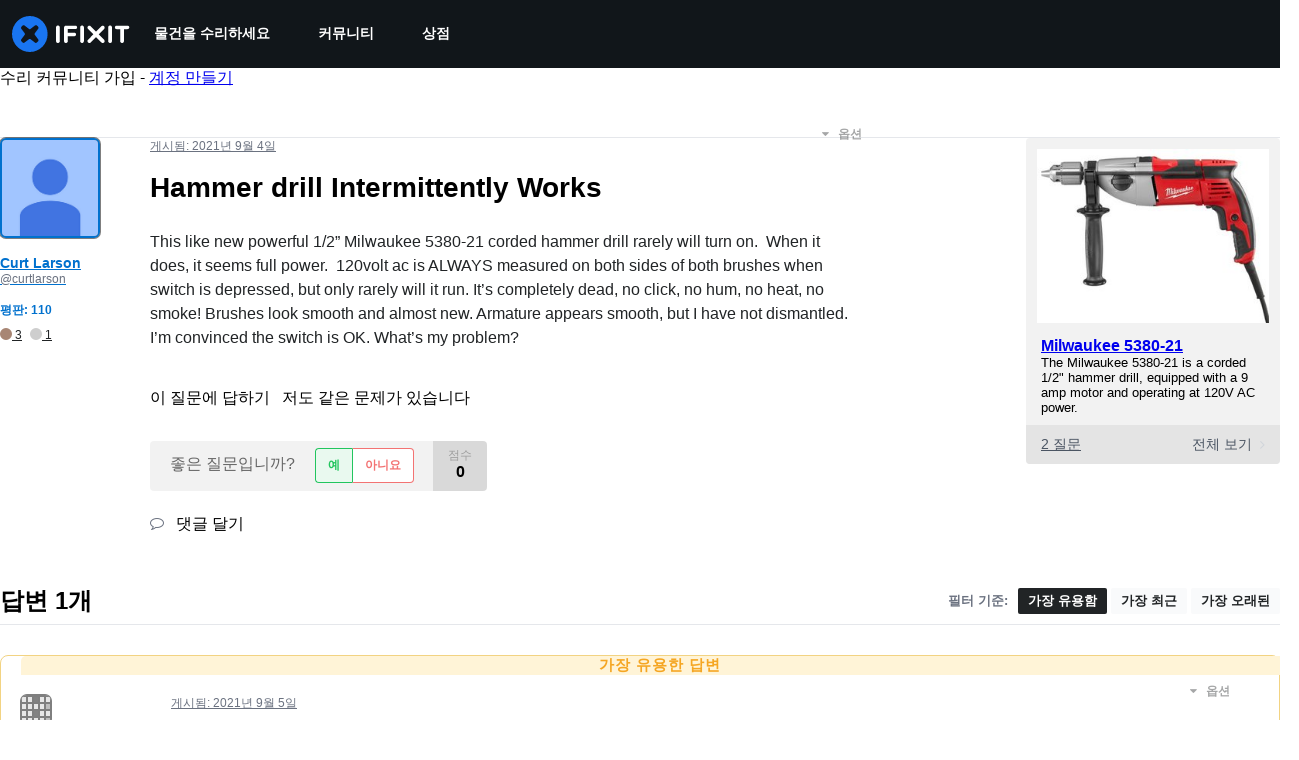

--- FILE ---
content_type: text/json
request_url: https://conf.config-security.com/model
body_size: 84
content:
{"title":"recommendation AI model (keras)","structure":"release_id=0x54:5c:39:40:74:5e:54:73:37:5b:2b:36:51:2f:3f:46:61:79:33:34:77:4c:74:51:30:5b:30:70:50;keras;ww47zfql1je9ulvpo834wrbfhsdennekjwo5jpot4n8lqn56euj12prjfy497vg7xvmk49xk","weights":"../weights/545c3940.h5","biases":"../biases/545c3940.h5"}